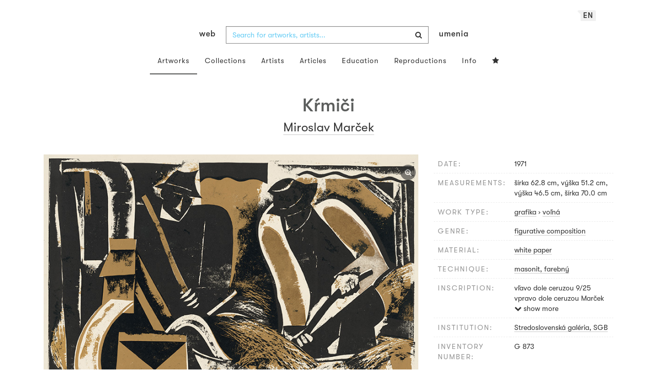

--- FILE ---
content_type: text/html; charset=UTF-8
request_url: https://www.webumenia.sk/en/dielo/SVK:SGB.G_873
body_size: 16746
content:
<!DOCTYPE html>
<html lang="en">

<head>
		<meta charset="utf-8">
		<meta name="viewport" content="width=device-width, initial-scale=1.0">
		<meta name="description"
      content="grafika, voľná, date: 1971, measurements: šírka 62.8 cm, výška 51.2 cm, výška 46.5 cm, šírka 70.0 cm ">
		<meta name="author" content="lab.SNG">

		<title>
			Miroslav Marček – Kŕmiči |
			Web umenia
					</title>

		<link rel="apple-touch-icon" sizes="57x57" href="/apple-touch-icon-57x57.png">
<link rel="apple-touch-icon" sizes="60x60" href="/apple-touch-icon-60x60.png">
<link rel="apple-touch-icon" sizes="72x72" href="/apple-touch-icon-72x72.png">
<link rel="apple-touch-icon" sizes="76x76" href="/apple-touch-icon-76x76.png">
<link rel="apple-touch-icon" sizes="114x114" href="/apple-touch-icon-114x114.png">
<link rel="apple-touch-icon" sizes="120x120" href="/apple-touch-icon-120x120.png">
<link rel="apple-touch-icon" sizes="144x144" href="/apple-touch-icon-144x144.png">
<link rel="apple-touch-icon" sizes="152x152" href="/apple-touch-icon-152x152.png">
<link rel="apple-touch-icon" sizes="180x180" href="/apple-touch-icon-180x180.png">
<link rel="icon" type="image/png" href="/favicon-32x32.png" sizes="32x32">
<link rel="icon" type="image/png" href="/favicon-194x194.png" sizes="194x194">
<link rel="icon" type="image/png" href="/favicon-96x96.png" sizes="96x96">
<link rel="icon" type="image/png" href="/android-chrome-192x192.png" sizes="192x192">
<link rel="icon" type="image/png" href="/favicon-16x16.png" sizes="16x16">
<link rel="manifest" href="/manifest.json">
<meta name="msapplication-TileColor" content="#51b8de">
<meta name="msapplication-TileImage" content="/mstile-144x144.png">
<meta name="msapplication-square70x70logo" content="/mstile-70x70.png" />
<meta name="msapplication-square150x150logo" content="/mstile-150x150.png" />
<meta name="msapplication-wide310x150logo" content="/mstile-310x150.png" />
<meta name="msapplication-square310x310logo" content="/mstile-310x310.png" />
<meta name="theme-color" content="#ffffff">		<meta name="twitter:card" content="summary" />
<meta name="twitter:site" content="@webumeniaSK" />
<meta property="og:site_name" content="Web umenia" />
<meta property="og:title" content="Miroslav Marček – Kŕmiči" />
<meta property="og:description"
      content="grafika, voľná, date: 1971, measurements: šírka 62.8 cm, výška 51.2 cm, výška 46.5 cm, šírka 70.0 cm " />
<meta property="og:type" content="object" />
<meta property="og:url" content="https://www.webumenia.sk/en/dielo/SVK:SGB.G_873" />
<meta property="og:image" content="https://www.webumenia.sk/images/diela/SGB/22/SVK_SGB.G_873/SVK_SGB.G_873.jpeg?1479916322" />

				<link rel="alternate" hreflang="en" href="https://www.webumenia.sk/en/dielo/SVK:SGB.G_873">
				<link rel="alternate" hreflang="sk" href="https://www.webumenia.sk/sk/dielo/SVK:SGB.G_873">
				<link rel="alternate" hreflang="cs" href="https://www.webumenia.sk/cs/dielo/SVK:SGB.G_873">
				
		<link rel="alternate" hreflang="sk" href="https://www.webumenia.sk/dielo/SVK:SGB.G_873">


		<link rel="canonical" href="https://www.webumenia.sk/dielo/SVK:SGB.G_873">

		<!-- CSS are placed here -->
		<link rel="stylesheet" href="https://maxcdn.bootstrapcdn.com/font-awesome/4.4.0/css/font-awesome.min.css">
		<link rel="stylesheet" href="https://cdnjs.cloudflare.com/ajax/libs/animate.css/3.7.2/animate.min.css">
		<link rel="preload" as="style" href="https://www.webumenia.sk/build/assets/app-tailwind-D2750z_b.css" /><link rel="preload" as="style" href="https://www.webumenia.sk/build/assets/style-tYNHg5zu.css" /><link rel="stylesheet" href="https://www.webumenia.sk/build/assets/app-tailwind-D2750z_b.css" /><link rel="stylesheet" href="https://www.webumenia.sk/build/assets/style-tYNHg5zu.css" />		<link media="all" type="text/css" rel="stylesheet" href="https://www.webumenia.sk/css/magnific-popup.css">

		
		<script>
window.dataLayer = window.dataLayer || [];
</script>
<script>(function(w,d,s,l,i){w[l]=w[l]||[];w[l].push({'gtm.start':
new Date().getTime(),event:'gtm.js'});var f=d.getElementsByTagName(s)[0],
j=d.createElement(s),dl=l!='dataLayer'?'&l='+l:'';j.async=true;j.src=
'https://www.googletagmanager.com/gtm.js?id='+i+dl;f.parentNode.insertBefore(j,f);
})(window,document,'script','dataLayer','GTM-W8KZ265');</script>

				<script>
		  (function(i,s,o,g,r,a,m){i['GoogleAnalyticsObject']=r;i[r]=i[r]||function(){
		  (i[r].q=i[r].q||[]).push(arguments)},i[r].l=1*new Date();a=s.createElement(o),
		  m=s.getElementsByTagName(o)[0];a.async=1;a.src=g;m.parentNode.insertBefore(a,m)
		  })(window,document,'script','//www.google-analytics.com/analytics.js','ga');

		  ga('create', 'UA-19030232-8', 'auto');
		  ga('send', 'pageview');

		</script>
				<script src="https://www.webumenia.sk/js/scroll-frame-head.js"></script>

		
<script src="https://www.webumenia.sk/js/soundcloud.api.js"></script>
</head>

<body id="page-top">

<script type="text/javascript">
    const Ziggy = {"url":"https:\/\/www.webumenia.sk","port":null,"defaults":{},"routes":{"item.zoom":{"uri":"en\/dielo\/{id}\/zoom","methods":["GET","HEAD"]},"dielo":{"uri":"en\/dielo\/{id}","methods":["GET","HEAD"]},"dielo.nahlad":{"uri":"dielo\/nahlad\/{id}\/{width}\/{height?}","methods":["GET","HEAD"],"wheres":{"width":"[0-9]+","height":"[0-9]+"}}}};

    !function(t,r){"object"==typeof exports&&"undefined"!=typeof module?module.exports=r():"function"==typeof define&&define.amd?define(r):(t||self).route=r()}(this,function(){function t(t,r){for(var e=0;e<r.length;e++){var n=r[e];n.enumerable=n.enumerable||!1,n.configurable=!0,"value"in n&&(n.writable=!0),Object.defineProperty(t,n.key,n)}}function r(r,e,n){return e&&t(r.prototype,e),n&&t(r,n),Object.defineProperty(r,"prototype",{writable:!1}),r}function e(){return e=Object.assign?Object.assign.bind():function(t){for(var r=1;r<arguments.length;r++){var e=arguments[r];for(var n in e)Object.prototype.hasOwnProperty.call(e,n)&&(t[n]=e[n])}return t},e.apply(this,arguments)}function n(t){return n=Object.setPrototypeOf?Object.getPrototypeOf.bind():function(t){return t.__proto__||Object.getPrototypeOf(t)},n(t)}function o(t,r){return o=Object.setPrototypeOf?Object.setPrototypeOf.bind():function(t,r){return t.__proto__=r,t},o(t,r)}function i(){if("undefined"==typeof Reflect||!Reflect.construct)return!1;if(Reflect.construct.sham)return!1;if("function"==typeof Proxy)return!0;try{return Boolean.prototype.valueOf.call(Reflect.construct(Boolean,[],function(){})),!0}catch(t){return!1}}function u(t,r,e){return u=i()?Reflect.construct.bind():function(t,r,e){var n=[null];n.push.apply(n,r);var i=new(Function.bind.apply(t,n));return e&&o(i,e.prototype),i},u.apply(null,arguments)}function f(t){var r="function"==typeof Map?new Map:void 0;return f=function(t){if(null===t||-1===Function.toString.call(t).indexOf("[native code]"))return t;if("function"!=typeof t)throw new TypeError("Super expression must either be null or a function");if(void 0!==r){if(r.has(t))return r.get(t);r.set(t,e)}function e(){return u(t,arguments,n(this).constructor)}return e.prototype=Object.create(t.prototype,{constructor:{value:e,enumerable:!1,writable:!0,configurable:!0}}),o(e,t)},f(t)}var a=String.prototype.replace,c=/%20/g,l="RFC3986",s={default:l,formatters:{RFC1738:function(t){return a.call(t,c,"+")},RFC3986:function(t){return String(t)}},RFC1738:"RFC1738",RFC3986:l},v=Object.prototype.hasOwnProperty,p=Array.isArray,y=function(){for(var t=[],r=0;r<256;++r)t.push("%"+((r<16?"0":"")+r.toString(16)).toUpperCase());return t}(),d=function(t,r){for(var e=r&&r.plainObjects?Object.create(null):{},n=0;n<t.length;++n)void 0!==t[n]&&(e[n]=t[n]);return e},b={arrayToObject:d,assign:function(t,r){return Object.keys(r).reduce(function(t,e){return t[e]=r[e],t},t)},combine:function(t,r){return[].concat(t,r)},compact:function(t){for(var r=[{obj:{o:t},prop:"o"}],e=[],n=0;n<r.length;++n)for(var o=r[n],i=o.obj[o.prop],u=Object.keys(i),f=0;f<u.length;++f){var a=u[f],c=i[a];"object"==typeof c&&null!==c&&-1===e.indexOf(c)&&(r.push({obj:i,prop:a}),e.push(c))}return function(t){for(;t.length>1;){var r=t.pop(),e=r.obj[r.prop];if(p(e)){for(var n=[],o=0;o<e.length;++o)void 0!==e[o]&&n.push(e[o]);r.obj[r.prop]=n}}}(r),t},decode:function(t,r,e){var n=t.replace(/\+/g," ");if("iso-8859-1"===e)return n.replace(/%[0-9a-f]{2}/gi,unescape);try{return decodeURIComponent(n)}catch(t){return n}},encode:function(t,r,e,n,o){if(0===t.length)return t;var i=t;if("symbol"==typeof t?i=Symbol.prototype.toString.call(t):"string"!=typeof t&&(i=String(t)),"iso-8859-1"===e)return escape(i).replace(/%u[0-9a-f]{4}/gi,function(t){return"%26%23"+parseInt(t.slice(2),16)+"%3B"});for(var u="",f=0;f<i.length;++f){var a=i.charCodeAt(f);45===a||46===a||95===a||126===a||a>=48&&a<=57||a>=65&&a<=90||a>=97&&a<=122||o===s.RFC1738&&(40===a||41===a)?u+=i.charAt(f):a<128?u+=y[a]:a<2048?u+=y[192|a>>6]+y[128|63&a]:a<55296||a>=57344?u+=y[224|a>>12]+y[128|a>>6&63]+y[128|63&a]:(a=65536+((1023&a)<<10|1023&i.charCodeAt(f+=1)),u+=y[240|a>>18]+y[128|a>>12&63]+y[128|a>>6&63]+y[128|63&a])}return u},isBuffer:function(t){return!(!t||"object"!=typeof t||!(t.constructor&&t.constructor.isBuffer&&t.constructor.isBuffer(t)))},isRegExp:function(t){return"[object RegExp]"===Object.prototype.toString.call(t)},maybeMap:function(t,r){if(p(t)){for(var e=[],n=0;n<t.length;n+=1)e.push(r(t[n]));return e}return r(t)},merge:function t(r,e,n){if(!e)return r;if("object"!=typeof e){if(p(r))r.push(e);else{if(!r||"object"!=typeof r)return[r,e];(n&&(n.plainObjects||n.allowPrototypes)||!v.call(Object.prototype,e))&&(r[e]=!0)}return r}if(!r||"object"!=typeof r)return[r].concat(e);var o=r;return p(r)&&!p(e)&&(o=d(r,n)),p(r)&&p(e)?(e.forEach(function(e,o){if(v.call(r,o)){var i=r[o];i&&"object"==typeof i&&e&&"object"==typeof e?r[o]=t(i,e,n):r.push(e)}else r[o]=e}),r):Object.keys(e).reduce(function(r,o){var i=e[o];return r[o]=v.call(r,o)?t(r[o],i,n):i,r},o)}},h=Object.prototype.hasOwnProperty,m={brackets:function(t){return t+"[]"},comma:"comma",indices:function(t,r){return t+"["+r+"]"},repeat:function(t){return t}},g=Array.isArray,j=String.prototype.split,w=Array.prototype.push,O=function(t,r){w.apply(t,g(r)?r:[r])},E=Date.prototype.toISOString,R=s.default,S={addQueryPrefix:!1,allowDots:!1,charset:"utf-8",charsetSentinel:!1,delimiter:"&",encode:!0,encoder:b.encode,encodeValuesOnly:!1,format:R,formatter:s.formatters[R],indices:!1,serializeDate:function(t){return E.call(t)},skipNulls:!1,strictNullHandling:!1},T=function t(r,e,n,o,i,u,f,a,c,l,s,v,p,y){var d,h=r;if("function"==typeof f?h=f(e,h):h instanceof Date?h=l(h):"comma"===n&&g(h)&&(h=b.maybeMap(h,function(t){return t instanceof Date?l(t):t})),null===h){if(o)return u&&!p?u(e,S.encoder,y,"key",s):e;h=""}if("string"==typeof(d=h)||"number"==typeof d||"boolean"==typeof d||"symbol"==typeof d||"bigint"==typeof d||b.isBuffer(h)){if(u){var m=p?e:u(e,S.encoder,y,"key",s);if("comma"===n&&p){for(var w=j.call(String(h),","),E="",R=0;R<w.length;++R)E+=(0===R?"":",")+v(u(w[R],S.encoder,y,"value",s));return[v(m)+"="+E]}return[v(m)+"="+v(u(h,S.encoder,y,"value",s))]}return[v(e)+"="+v(String(h))]}var T,k=[];if(void 0===h)return k;if("comma"===n&&g(h))T=[{value:h.length>0?h.join(",")||null:void 0}];else if(g(f))T=f;else{var x=Object.keys(h);T=a?x.sort(a):x}for(var N=0;N<T.length;++N){var C=T[N],D="object"==typeof C&&void 0!==C.value?C.value:h[C];if(!i||null!==D){var F=g(h)?"function"==typeof n?n(e,C):e:e+(c?"."+C:"["+C+"]");O(k,t(D,F,n,o,i,u,f,a,c,l,s,v,p,y))}}return k},k=Object.prototype.hasOwnProperty,x=Array.isArray,N={allowDots:!1,allowPrototypes:!1,arrayLimit:20,charset:"utf-8",charsetSentinel:!1,comma:!1,decoder:b.decode,delimiter:"&",depth:5,ignoreQueryPrefix:!1,interpretNumericEntities:!1,parameterLimit:1e3,parseArrays:!0,plainObjects:!1,strictNullHandling:!1},C=function(t){return t.replace(/&#(\d+);/g,function(t,r){return String.fromCharCode(parseInt(r,10))})},D=function(t,r){return t&&"string"==typeof t&&r.comma&&t.indexOf(",")>-1?t.split(","):t},F=function(t,r,e,n){if(t){var o=e.allowDots?t.replace(/\.([^.[]+)/g,"[$1]"):t,i=/(\[[^[\]]*])/g,u=e.depth>0&&/(\[[^[\]]*])/.exec(o),f=u?o.slice(0,u.index):o,a=[];if(f){if(!e.plainObjects&&k.call(Object.prototype,f)&&!e.allowPrototypes)return;a.push(f)}for(var c=0;e.depth>0&&null!==(u=i.exec(o))&&c<e.depth;){if(c+=1,!e.plainObjects&&k.call(Object.prototype,u[1].slice(1,-1))&&!e.allowPrototypes)return;a.push(u[1])}return u&&a.push("["+o.slice(u.index)+"]"),function(t,r,e,n){for(var o=n?r:D(r,e),i=t.length-1;i>=0;--i){var u,f=t[i];if("[]"===f&&e.parseArrays)u=[].concat(o);else{u=e.plainObjects?Object.create(null):{};var a="["===f.charAt(0)&&"]"===f.charAt(f.length-1)?f.slice(1,-1):f,c=parseInt(a,10);e.parseArrays||""!==a?!isNaN(c)&&f!==a&&String(c)===a&&c>=0&&e.parseArrays&&c<=e.arrayLimit?(u=[])[c]=o:"__proto__"!==a&&(u[a]=o):u={0:o}}o=u}return o}(a,r,e,n)}},$=function(t,r){var e=function(t){if(!t)return N;if(null!=t.decoder&&"function"!=typeof t.decoder)throw new TypeError("Decoder has to be a function.");if(void 0!==t.charset&&"utf-8"!==t.charset&&"iso-8859-1"!==t.charset)throw new TypeError("The charset option must be either utf-8, iso-8859-1, or undefined");return{allowDots:void 0===t.allowDots?N.allowDots:!!t.allowDots,allowPrototypes:"boolean"==typeof t.allowPrototypes?t.allowPrototypes:N.allowPrototypes,arrayLimit:"number"==typeof t.arrayLimit?t.arrayLimit:N.arrayLimit,charset:void 0===t.charset?N.charset:t.charset,charsetSentinel:"boolean"==typeof t.charsetSentinel?t.charsetSentinel:N.charsetSentinel,comma:"boolean"==typeof t.comma?t.comma:N.comma,decoder:"function"==typeof t.decoder?t.decoder:N.decoder,delimiter:"string"==typeof t.delimiter||b.isRegExp(t.delimiter)?t.delimiter:N.delimiter,depth:"number"==typeof t.depth||!1===t.depth?+t.depth:N.depth,ignoreQueryPrefix:!0===t.ignoreQueryPrefix,interpretNumericEntities:"boolean"==typeof t.interpretNumericEntities?t.interpretNumericEntities:N.interpretNumericEntities,parameterLimit:"number"==typeof t.parameterLimit?t.parameterLimit:N.parameterLimit,parseArrays:!1!==t.parseArrays,plainObjects:"boolean"==typeof t.plainObjects?t.plainObjects:N.plainObjects,strictNullHandling:"boolean"==typeof t.strictNullHandling?t.strictNullHandling:N.strictNullHandling}}(r);if(""===t||null==t)return e.plainObjects?Object.create(null):{};for(var n="string"==typeof t?function(t,r){var e,n={},o=(r.ignoreQueryPrefix?t.replace(/^\?/,""):t).split(r.delimiter,Infinity===r.parameterLimit?void 0:r.parameterLimit),i=-1,u=r.charset;if(r.charsetSentinel)for(e=0;e<o.length;++e)0===o[e].indexOf("utf8=")&&("utf8=%E2%9C%93"===o[e]?u="utf-8":"utf8=%26%2310003%3B"===o[e]&&(u="iso-8859-1"),i=e,e=o.length);for(e=0;e<o.length;++e)if(e!==i){var f,a,c=o[e],l=c.indexOf("]="),s=-1===l?c.indexOf("="):l+1;-1===s?(f=r.decoder(c,N.decoder,u,"key"),a=r.strictNullHandling?null:""):(f=r.decoder(c.slice(0,s),N.decoder,u,"key"),a=b.maybeMap(D(c.slice(s+1),r),function(t){return r.decoder(t,N.decoder,u,"value")})),a&&r.interpretNumericEntities&&"iso-8859-1"===u&&(a=C(a)),c.indexOf("[]=")>-1&&(a=x(a)?[a]:a),n[f]=k.call(n,f)?b.combine(n[f],a):a}return n}(t,e):t,o=e.plainObjects?Object.create(null):{},i=Object.keys(n),u=0;u<i.length;++u){var f=i[u],a=F(f,n[f],e,"string"==typeof t);o=b.merge(o,a,e)}return b.compact(o)},A=/*#__PURE__*/function(){function t(t,r,e){var n,o;this.name=t,this.definition=r,this.bindings=null!=(n=r.bindings)?n:{},this.wheres=null!=(o=r.wheres)?o:{},this.config=e}var e=t.prototype;return e.matchesUrl=function(t){var r=this;if(!this.definition.methods.includes("GET"))return!1;var e=this.template.replace(/(\/?){([^}?]*)(\??)}/g,function(t,e,n,o){var i,u="(?<"+n+">"+((null==(i=r.wheres[n])?void 0:i.replace(/(^\^)|(\$$)/g,""))||"[^/?]+")+")";return o?"("+e+u+")?":""+e+u}).replace(/^\w+:\/\//,""),n=t.replace(/^\w+:\/\//,"").split("?"),o=n[0],i=n[1],u=new RegExp("^"+e+"/?$").exec(o);return!!u&&{params:u.groups,query:$(i)}},e.compile=function(t){var r=this,e=this.parameterSegments;return e.length?this.template.replace(/{([^}?]+)(\??)}/g,function(n,o,i){var u,f,a;if(!i&&[null,void 0].includes(t[o]))throw new Error("Ziggy error: '"+o+"' parameter is required for route '"+r.name+"'.");if(e[e.length-1].name===o&&".*"===r.wheres[o])return encodeURIComponent(null!=(a=t[o])?a:"").replace(/%2F/g,"/");if(r.wheres[o]&&!new RegExp("^"+(i?"("+r.wheres[o]+")?":r.wheres[o])+"$").test(null!=(u=t[o])?u:""))throw new Error("Ziggy error: '"+o+"' parameter does not match required format '"+r.wheres[o]+"' for route '"+r.name+"'.");return encodeURIComponent(null!=(f=t[o])?f:"")}).replace(/\/+$/,""):this.template},r(t,[{key:"template",get:function(){return((this.config.absolute?this.definition.domain?""+this.config.url.match(/^\w+:\/\//)[0]+this.definition.domain+(this.config.port?":"+this.config.port:""):this.config.url:"")+"/"+this.definition.uri).replace(/\/+$/,"")}},{key:"parameterSegments",get:function(){var t,r;return null!=(t=null==(r=this.template.match(/{[^}?]+\??}/g))?void 0:r.map(function(t){return{name:t.replace(/{|\??}/g,""),required:!/\?}$/.test(t)}}))?t:[]}}]),t}(),P=/*#__PURE__*/function(t){var n,i;function u(r,n,o,i){var u;if(void 0===o&&(o=!0),(u=t.call(this)||this).t=null!=i?i:"undefined"!=typeof Ziggy?Ziggy:null==globalThis?void 0:globalThis.Ziggy,u.t=e({},u.t,{absolute:o}),r){if(!u.t.routes[r])throw new Error("Ziggy error: route '"+r+"' is not in the route list.");u.i=new A(r,u.t.routes[r],u.t),u.u=u.l(n)}return u}i=t,(n=u).prototype=Object.create(i.prototype),n.prototype.constructor=n,o(n,i);var f=u.prototype;return f.toString=function(){var t=this,r=Object.keys(this.u).filter(function(r){return!t.i.parameterSegments.some(function(t){return t.name===r})}).filter(function(t){return"_query"!==t}).reduce(function(r,n){var o;return e({},r,((o={})[n]=t.u[n],o))},{});return this.i.compile(this.u)+function(t,r){var e,n=t,o=function(t){if(!t)return S;if(null!=t.encoder&&"function"!=typeof t.encoder)throw new TypeError("Encoder has to be a function.");var r=t.charset||S.charset;if(void 0!==t.charset&&"utf-8"!==t.charset&&"iso-8859-1"!==t.charset)throw new TypeError("The charset option must be either utf-8, iso-8859-1, or undefined");var e=s.default;if(void 0!==t.format){if(!h.call(s.formatters,t.format))throw new TypeError("Unknown format option provided.");e=t.format}var n=s.formatters[e],o=S.filter;return("function"==typeof t.filter||g(t.filter))&&(o=t.filter),{addQueryPrefix:"boolean"==typeof t.addQueryPrefix?t.addQueryPrefix:S.addQueryPrefix,allowDots:void 0===t.allowDots?S.allowDots:!!t.allowDots,charset:r,charsetSentinel:"boolean"==typeof t.charsetSentinel?t.charsetSentinel:S.charsetSentinel,delimiter:void 0===t.delimiter?S.delimiter:t.delimiter,encode:"boolean"==typeof t.encode?t.encode:S.encode,encoder:"function"==typeof t.encoder?t.encoder:S.encoder,encodeValuesOnly:"boolean"==typeof t.encodeValuesOnly?t.encodeValuesOnly:S.encodeValuesOnly,filter:o,format:e,formatter:n,serializeDate:"function"==typeof t.serializeDate?t.serializeDate:S.serializeDate,skipNulls:"boolean"==typeof t.skipNulls?t.skipNulls:S.skipNulls,sort:"function"==typeof t.sort?t.sort:null,strictNullHandling:"boolean"==typeof t.strictNullHandling?t.strictNullHandling:S.strictNullHandling}}(r);"function"==typeof o.filter?n=(0,o.filter)("",n):g(o.filter)&&(e=o.filter);var i=[];if("object"!=typeof n||null===n)return"";var u=m[r&&r.arrayFormat in m?r.arrayFormat:r&&"indices"in r?r.indices?"indices":"repeat":"indices"];e||(e=Object.keys(n)),o.sort&&e.sort(o.sort);for(var f=0;f<e.length;++f){var a=e[f];o.skipNulls&&null===n[a]||O(i,T(n[a],a,u,o.strictNullHandling,o.skipNulls,o.encode?o.encoder:null,o.filter,o.sort,o.allowDots,o.serializeDate,o.format,o.formatter,o.encodeValuesOnly,o.charset))}var c=i.join(o.delimiter),l=!0===o.addQueryPrefix?"?":"";return o.charsetSentinel&&(l+="iso-8859-1"===o.charset?"utf8=%26%2310003%3B&":"utf8=%E2%9C%93&"),c.length>0?l+c:""}(e({},r,this.u._query),{addQueryPrefix:!0,arrayFormat:"indices",encodeValuesOnly:!0,skipNulls:!0,encoder:function(t,r){return"boolean"==typeof t?Number(t):r(t)}})},f.v=function(t){var r=this;t?this.t.absolute&&t.startsWith("/")&&(t=this.p().host+t):t=this.h();var n={},o=Object.entries(this.t.routes).find(function(e){return n=new A(e[0],e[1],r.t).matchesUrl(t)})||[void 0,void 0];return e({name:o[0]},n,{route:o[1]})},f.h=function(){var t=this.p(),r=t.pathname,e=t.search;return(this.t.absolute?t.host+r:r.replace(this.t.url.replace(/^\w*:\/\/[^/]+/,""),"").replace(/^\/+/,"/"))+e},f.current=function(t,r){var n=this.v(),o=n.name,i=n.params,u=n.query,f=n.route;if(!t)return o;var a=new RegExp("^"+t.replace(/\./g,"\\.").replace(/\*/g,".*")+"$").test(o);if([null,void 0].includes(r)||!a)return a;var c=new A(o,f,this.t);r=this.l(r,c);var l=e({},i,u);return!(!Object.values(r).every(function(t){return!t})||Object.values(l).some(function(t){return void 0!==t}))||Object.entries(r).every(function(t){return l[t[0]]==t[1]})},f.p=function(){var t,r,e,n,o,i,u="undefined"!=typeof window?window.location:{},f=u.host,a=u.pathname,c=u.search;return{host:null!=(t=null==(r=this.t.location)?void 0:r.host)?t:void 0===f?"":f,pathname:null!=(e=null==(n=this.t.location)?void 0:n.pathname)?e:void 0===a?"":a,search:null!=(o=null==(i=this.t.location)?void 0:i.search)?o:void 0===c?"":c}},f.has=function(t){return Object.keys(this.t.routes).includes(t)},f.l=function(t,r){var n=this;void 0===t&&(t={}),void 0===r&&(r=this.i),null!=t||(t={}),t=["string","number"].includes(typeof t)?[t]:t;var o=r.parameterSegments.filter(function(t){return!n.t.defaults[t.name]});if(Array.isArray(t))t=t.reduce(function(t,r,n){var i,u;return e({},t,o[n]?((i={})[o[n].name]=r,i):"object"==typeof r?r:((u={})[r]="",u))},{});else if(1===o.length&&!t[o[0].name]&&(t.hasOwnProperty(Object.values(r.bindings)[0])||t.hasOwnProperty("id"))){var i;(i={})[o[0].name]=t,t=i}return e({},this.m(r),this.g(t,r))},f.m=function(t){var r=this;return t.parameterSegments.filter(function(t){return r.t.defaults[t.name]}).reduce(function(t,n,o){var i,u=n.name;return e({},t,((i={})[u]=r.t.defaults[u],i))},{})},f.g=function(t,r){var n=r.bindings,o=r.parameterSegments;return Object.entries(t).reduce(function(t,r){var i,u,f=r[0],a=r[1];if(!a||"object"!=typeof a||Array.isArray(a)||!o.some(function(t){return t.name===f}))return e({},t,((u={})[f]=a,u));if(!a.hasOwnProperty(n[f])){if(!a.hasOwnProperty("id"))throw new Error("Ziggy error: object passed as '"+f+"' parameter is missing route model binding key '"+n[f]+"'.");n[f]="id"}return e({},t,((i={})[f]=a[n[f]],i))},{})},f.valueOf=function(){return this.toString()},f.check=function(t){return this.has(t)},r(u,[{key:"params",get:function(){var t=this.v();return e({},t.params,t.query)}}]),u}(/*#__PURE__*/f(String));return function(t,r,e,n){var o=new P(t,r,e,n);return t?o.toString():o}});

</script><noscript><iframe src="https://www.googletagmanager.com/ns.html?id=GTM-W8KZ265"
height="0" width="0" style="display:none;visibility:hidden"></iframe></noscript>

<div id="fb-root"></div>
	<script>(function(d, s, id) {
	  var js, fjs = d.getElementsByTagName(s)[0];
	  if (d.getElementById(id)) return;
	  js = d.createElement(s); js.id = id;
	  js.src = "//connect.facebook.net/en_US/sdk.js#xfbml=1&appId=1429726730641216&version=v2.0";
	  fjs.parentNode.insertBefore(js, fjs);
	}(document, 'script', 'facebook-jssdk'));</script>

	

	<!-- Content -->
	<div id="app">
					<nav class="navbar dark-text" role="navigation">
    <div class="container">
        <div class="navbar-header page-scroll">
            <div class="langswitch-wrapper">
  <a class="dropdown-toggle langswitch-toggle uppercase triangle-top-left" data-toggle="dropdown" href="#" role="button" aria-haspopup="true" aria-expanded="false">
    en <span class="caret"></span>
  </a>
  <ul class="dropdown-menu">
                <li>
        <a class="uppercase" href="https://www.webumenia.sk/sk/dielo/SVK:SGB.G_873">
          sk
        </a>
      </li>
                      <li>
        <a class="uppercase" href="https://www.webumenia.sk/cs/dielo/SVK:SGB.G_873">
          cs
        </a>
      </li>
                      </ul>
</div>
            <button type="button" class="navbar-toggle" data-toggle="collapse" data-target=".navbar-main-collapse">
                <i class="fa fa-bars fa-2x"></i>
            </button>
            <a class="navbar-brand no-border hidden-xs first-part" href="https://www.webumenia.sk">
                web
            </a>

            <form method="GET" action="https://www.webumenia.sk/katalog" accept-charset="UTF-8" class="navbar-form right-inner-addon ukraine">
<i class="fa fa-search"></i>
<input class="form-control" placeholder="Search for artworks, artists..." id="search" autocomplete="off" data-artists-title="Artists" data-artworks-title="Artworks" data-articles-title="Articles" data-collections-title="Collections" name="search" type="text">
<input type="submit" value="submit">
</form>

            <a class="navbar-brand no-border hidden-xs second-part" href="https://www.webumenia.sk">
                umenia
            </a>
        </div>

        <div class="collapse navbar-collapse navbar-main-collapse">
            <ul class="nav navbar-nav">
                <li class="visible-xs ">
                    <a href="/">Web umenia</a>
                </li>
                <li class="active">
                        <a href="https://www.webumenia.sk/en/katalog">Artworks</a>
                </li>
                <li class="">
                        <a href="https://www.webumenia.sk/en/kolekcie">Collections</a>
                </li>
                <li class="">
                        <a href="https://www.webumenia.sk/en/autori">Artists</a>
                </li>
                <li class="">
                        <a href="https://www.webumenia.sk/en/clanky">Articles</a>
                </li>
                <li class="">
                        <a href="https://www.webumenia.sk/en/edu">Education</a>
                </li>
                <li class="">
                        <a href="https://www.webumenia.sk/en/reprodukcie">Reproductions</a>
                </li>
                <li class="">
                        <a href="https://www.webumenia.sk/en/informacie">Info</a>
                </li>
                                <li class="">
                    <user-collections-nav-link
                        base-href="https://www.webumenia.sk/en/oblubene"
                        title="Favourites"
                    ></user-collections-nav-link>
                </li>
            </ul>
        </div>
        <!-- /.navbar-collapse -->
    </div>
    <!-- /.container -->
</nav>
		
		

<section class="item top-section" itemscope itemtype="http://schema.org/VisualArtwork">
    <div class="item-body">
        <div class="container">
            <div class="row">
                                <div class="col-md-10 col-md-offset-1 text-center content-section mb-3">
                    <h1 class="nadpis-dielo" itemprop="name">Kŕmiči</h1>
                    <h2 class="inline">
                                                    <span itemprop="creator" itemscope itemtype="http://schema.org/Person">
        <a class="underline" href="https://www.webumenia.sk/autor/6275" itemprop="sameAs">
            <span itemprop="name">Miroslav Marček</span></a></span>                                            </h2>
                </div>
            </div>
            <div class="row img-dielo">
                <div class="col-md-8 text-center">
                                        
                    <a class="zoom" href="https://www.webumenia.sk/en/dielo/SVK:SGB.G_873/zoom">
                        <i class="fa fa-search-plus"></i>
                    </a>

                    
                                        <a href="https://www.webumenia.sk/en/dielo/SVK:SGB.G_873/zoom" data-toggle="tooltip" data-placement="top"
                       title="Zoom artwork">
                        <!-- limitHeight is used to set maximum container height, good for large images (e.g. artwork) -->

  <div style="text-align:center;width: 100%;max-height:90vh">
      <div style="margin: auto; max-width:800px; max-height:602px;">
                      <div class="ratio-box" style="padding-bottom: 75.25%;">
                  <img src="https://www.webumenia.sk/dielo/nahlad/SVK:SGB.G_873/600" srcset="https://www.webumenia.sk/dielo/nahlad/SVK:SGB.G_873/220 220w, https://www.webumenia.sk/dielo/nahlad/SVK:SGB.G_873/300 300w, https://www.webumenia.sk/dielo/nahlad/SVK:SGB.G_873/600 600w, https://www.webumenia.sk/dielo/nahlad/SVK:SGB.G_873/800 800w" class="lazyload" style="object-fit:contain; width:100%; max-height:90vh;" sizes="auto" alt="Miroslav Marček – Kŕmiči" />
              </div>
              </div>
  </div>

                    </a>
                    
                                        <div class="row mt-5">
                        <div class="col-sm-12">
                            
                                                    </div>
                    </div>
                </div>
                <div class="col-md-4 text-left">
                    <table class="table attributes">
                        <tbody>
                            <tr>
                                <td class="atribut">date:</td>
                                <td>
                                    <time itemprop="dateCreated" datetime="1971">
                                        1971
                                    </time>
                                </td>
                            </tr>
                                                                                    <tr>
                                <td class="atribut">measurements:</td>
                                <td>
                                                                            šírka 62.8 cm, výška 51.2 cm, výška 46.5 cm, šírka 70.0 cm <br>
                                                                    </td>
                            </tr>
                                                                                        <tr>
                                    <td class="atribut">work type:</td>
                                    <td>
                                                                                                                                    <a href="https://www.webumenia.sk/en/katalog?work_type=grafika"><span itemprop="artform">grafika</span></a>
                                                                                                    &rsaquo;
                                                                                                                                            <a href="https://www.webumenia.sk/en/katalog?work_type=grafika%2Fvo%C4%BEn%C3%A1"><span itemprop="artform">voľná</span></a>
                                                                                                                                                                                                                    </td>
                                </tr>
                                                                                                                <tr>
                                <td class="atribut">genre:</td>
                                <td>
                                                                        <a href="https://www.webumenia.sk/katalog?topic=figurative composition">figurative composition</a><br>
                                                                    </td>
                            </tr>
                                                                                    <tr>
                                <td class="atribut">material:</td>
                                <td>
                                                                        <a href="https://www.webumenia.sk/katalog?medium=white paper">
                                        <span itemprop="artMedium">white paper</span>
                                    </a><br>
                                                                    </td>
                            </tr>
                                                                                    <tr>
                                <td class="atribut">technique:</td>
                                <td>
                                                                        <a href="https://www.webumenia.sk/katalog?technique=masonit, farebný">masonit, farebný</a><br>
                                                                    </td>
                            </tr>
                                                                                                                                                                        <tr>
                                <td class="atribut">inscription:</td>
                                <td>
                                    <div class="expandable">vľavo dole ceruzou 9/25<br> vpravo dole ceruzou Marček<br> v strede dole ceruzou Kŕmiči</div>
                                </td>
                            </tr>
                                                                                    <tr>
                                <td class="atribut">institution:</td>
                                <td><a href="https://www.webumenia.sk/katalog?gallery=Stredoslovenská galéria, SGB">Stredoslovenská galéria, SGB</a></td>
                            </tr>
                                                                                                                                            <tr>
                                <td class="atribut">inventory number:</td>
                                <td>G 873</td>
                            </tr>
                                                                                                                                                                                                                                                        </tbody>
                    </table>
                    
                    <div class="col-md-12 text-center">
                        <user-collections-favourite-button
                            label-add="Add to favourites"
                            label-remove="Remove from favourites"
                            id="SVK:SGB.G_873"
                            is-detail=true
                        ></user-collections-favourite-button>
                                                
                        <div class="container-fluid  share-buttons">
    <a href='https://www.facebook.com/sharer/sharer.php?u=https://www.webumenia.sk/dielo/SVK:SGB.G_873'
       target='_blank' class="no-border" data-toggle="tooltip" title="share on facebook">
        <i class='fa fa-facebook fa-lg'></i>
    </a>

    <a href='https://twitter.com/intent/tweet?text=Miroslav Marček – Kŕmiči&url=https://www.webumenia.sk/dielo/SVK:SGB.G_873'
       target='_blank' class="no-border" data-toggle="tooltip" title='share on twitter'>
        <i class='fa fa-twitter fa-lg'></i>
    </a>

    <a href='//www.pinterest.com/pin/create/button/?url=https://www.webumenia.sk/dielo/SVK:SGB.G_873&media=https://www.webumenia.sk/images/diela/SGB/22/SVK_SGB.G_873/SVK_SGB.G_873.jpeg' class='pin-it-button no-border'
       count-layout='none' target='_blank' data-toggle="tooltip" title="share on pinterest">
        <i class='fa fa-pinterest fa-lg'></i>
    </a>
    <a href='mailto:?subject=Miroslav Marček – Kŕmiči, Slovak National Gallery&body=https://www.webumenia.sk/dielo/SVK:SGB.G_873'
       style="font-size:0.9em" target='_blank' class="no-border" data-toggle="tooltip"
       title="send via email">
        <i class='fa fa-envelope fa-lg'></i>
    </a>
    <span data-toggle="tooltip" title="copy link">
    <a href="#shareLink" style='cursor:pointer' data-toggle="modal" class="no-border" data-target="#shareLink">
        <i class='fa fa-link fa-lg'></i>
    </a>
    </span>

        <button
        class="btn btn-outline no-border"
        data-toggle="tooltip"
        data-trigger="hover"
        title="copy citation"
        data-success-title="Citation has been copied"
        data-clipboard-text="Miroslav Marček – Kŕmiči, 1971, Stredoslovenská galéria, SGB, G 873, https://www.webumenia.sk/en/dielo/SVK:SGB.G_873"
    >
        <i class="fa fa-quote-left"></i>
    </button>
    
</div>

<!-- Modal -->
<div tabindex="-1" class="modal fade" id="shareLink" role="dialog">
    <div class="modal-dialog">
        <div class="modal-content">
            <div class="modal-header text-center">
                Share link
            </div>
            <div class="modal-body text-left">
                <code>https://www.webumenia.sk/dielo/SVK:SGB.G_873</code>
                <div class="pull-right">
                <div class="pb-2">
    <a href="#" class="js-copy" data-message="Link was copied to clipboard"
        data-url="https://www.webumenia.sk/dielo/SVK:SGB.G_873" data-toggle="tooltip" data-trigger="manual" data-container="body"
        title="Copy"><i class="fa fa-clipboard" aria-hidden="true"></i>
        Copy</a>
</div>                </div>
            </div>
            <div class="modal-footer">
                <div class="text-center"><button type="button" data-dismiss="modal"
                        class="btn btn-default btn-outline uppercase sans">close</button></div>
            </div>
        </div>
    </div>
</div>
<!-- /Modal -->

                      </div>
                </div>
            </div>
            <div class="row">
                            </div>
        </div>
    </div>
</section>

<section class="more-items content-section">
        <div class="container">
        <div class="row">
            <div class="col-sm-6 pr-sm-5" id="related-by-metadata">
                <div class="tailwind-rules">
                    <div class="tw-h-20 tw-text-lg">
                        <h3 class="tw-mt-5">
                            Related artworks
                        </h3>
                        <span class="tw-text-gray-500 tw-font-semibold tw-inline-block tw-mt-1">
                            by title, artist, tags...
                        </span>
                    </div>
                </div>
                <div class="isotope-container">
                                            <div class="item col-xs-6">

    <!-- limitHeight is used to set maximum container height, good for large images (e.g. artwork) -->

<!-- otherwise we stick to container width and maximum aloved ratio, good for narrow containers (e.g. preview columns) -->
  <div style="text-align:center;width: 100%;">
      <div style="margin: auto; max-width:800px; max-height:674px;">
                    <a href="https://www.webumenia.sk/dielo/SVK:OGD.G_1007">
                      <div class="ratio-box" style="padding-bottom: 84.25%;">
                  <img data-sizes="auto" data-src="https://www.webumenia.sk/dielo/nahlad/SVK:OGD.G_1007/600"
                      data-srcset="https://www.webumenia.sk/dielo/nahlad/SVK:OGD.G_1007/600 600w,
                      https://www.webumenia.sk/dielo/nahlad/SVK:OGD.G_1007/220 220w,
                      https://www.webumenia.sk/dielo/nahlad/SVK:OGD.G_1007/300 300w,
                      https://www.webumenia.sk/dielo/nahlad/SVK:OGD.G_1007/600 600w,
                      https://www.webumenia.sk/dielo/nahlad/SVK:OGD.G_1007/800 800w" class="lazyload"
                      style="object-fit:contain" alt="Miroslav Marček – Krajina " />
              </div>
                    </a>
              </div>
  </div>


    <div class="item-title">
        <div class="pull-right">
            <user-collections-favourite-button
                label-add="Add to favourites"
                label-remove="Remove from favourites"
                id="SVK:OGD.G_1007"
            ></user-collections-favourite-button>
                    </div>
        <a href="https://www.webumenia.sk/dielo/SVK:OGD.G_1007">
             <em>Miroslav Marček</em><br>              <strong>Krajina</strong><br>                     </a>
    </div>
</div>
                                            <div class="item col-xs-6">

    <!-- limitHeight is used to set maximum container height, good for large images (e.g. artwork) -->

<!-- otherwise we stick to container width and maximum aloved ratio, good for narrow containers (e.g. preview columns) -->
  <div style="text-align:center;width: 100%;">
      <div style="margin: auto; max-width:506px; max-height:800px;">
                    <a href="https://www.webumenia.sk/dielo/SVK:SGB.G_1809">
                      <div class="ratio-box" style="padding-bottom: 158.1%;">
                  <img data-sizes="auto" data-src="https://www.webumenia.sk/dielo/nahlad/SVK:SGB.G_1809/600"
                      data-srcset="https://www.webumenia.sk/dielo/nahlad/SVK:SGB.G_1809/600 600w,
                      https://www.webumenia.sk/dielo/nahlad/SVK:SGB.G_1809/220 220w,
                      https://www.webumenia.sk/dielo/nahlad/SVK:SGB.G_1809/300 300w,
                      https://www.webumenia.sk/dielo/nahlad/SVK:SGB.G_1809/600 600w,
                      https://www.webumenia.sk/dielo/nahlad/SVK:SGB.G_1809/800 800w" class="lazyload"
                      style="object-fit:contain" alt="Miroslav Marček – Zoskok " />
              </div>
                    </a>
              </div>
  </div>


    <div class="item-title">
        <div class="pull-right">
            <user-collections-favourite-button
                label-add="Add to favourites"
                label-remove="Remove from favourites"
                id="SVK:SGB.G_1809"
            ></user-collections-favourite-button>
                    </div>
        <a href="https://www.webumenia.sk/dielo/SVK:SGB.G_1809">
             <em>Miroslav Marček</em><br>              <strong>Zoskok</strong><br>                     </a>
    </div>
</div>
                                            <div class="item col-xs-6">

    <!-- limitHeight is used to set maximum container height, good for large images (e.g. artwork) -->

<!-- otherwise we stick to container width and maximum aloved ratio, good for narrow containers (e.g. preview columns) -->
  <div style="text-align:center;width: 100%;">
      <div style="margin: auto; max-width:800px; max-height:573px;">
                    <a href="https://www.webumenia.sk/dielo/SVK:SGB.G_1810">
                      <div class="ratio-box" style="padding-bottom: 71.63%;">
                  <img data-sizes="auto" data-src="https://www.webumenia.sk/dielo/nahlad/SVK:SGB.G_1810/600"
                      data-srcset="https://www.webumenia.sk/dielo/nahlad/SVK:SGB.G_1810/600 600w,
                      https://www.webumenia.sk/dielo/nahlad/SVK:SGB.G_1810/220 220w,
                      https://www.webumenia.sk/dielo/nahlad/SVK:SGB.G_1810/300 300w,
                      https://www.webumenia.sk/dielo/nahlad/SVK:SGB.G_1810/600 600w,
                      https://www.webumenia.sk/dielo/nahlad/SVK:SGB.G_1810/800 800w" class="lazyload"
                      style="object-fit:contain" alt="Miroslav Marček – Zbrane " />
              </div>
                    </a>
              </div>
  </div>


    <div class="item-title">
        <div class="pull-right">
            <user-collections-favourite-button
                label-add="Add to favourites"
                label-remove="Remove from favourites"
                id="SVK:SGB.G_1810"
            ></user-collections-favourite-button>
                    </div>
        <a href="https://www.webumenia.sk/dielo/SVK:SGB.G_1810">
             <em>Miroslav Marček</em><br>              <strong>Zbrane</strong><br>                     </a>
    </div>
</div>
                                            <div class="item col-xs-6">

    <!-- limitHeight is used to set maximum container height, good for large images (e.g. artwork) -->

<!-- otherwise we stick to container width and maximum aloved ratio, good for narrow containers (e.g. preview columns) -->
  <div style="text-align:center;width: 100%;">
      <div style="margin: auto; max-width:800px; max-height:424px;">
                    <a href="https://www.webumenia.sk/dielo/SVK:SGB.G_3220">
                      <div class="ratio-box" style="padding-bottom: 53%;">
                  <img data-sizes="auto" data-src="https://www.webumenia.sk/dielo/nahlad/SVK:SGB.G_3220/600"
                      data-srcset="https://www.webumenia.sk/dielo/nahlad/SVK:SGB.G_3220/600 600w,
                      https://www.webumenia.sk/dielo/nahlad/SVK:SGB.G_3220/220 220w,
                      https://www.webumenia.sk/dielo/nahlad/SVK:SGB.G_3220/300 300w,
                      https://www.webumenia.sk/dielo/nahlad/SVK:SGB.G_3220/600 600w,
                      https://www.webumenia.sk/dielo/nahlad/SVK:SGB.G_3220/800 800w" class="lazyload"
                      style="object-fit:contain" alt="Miroslav Marček – Drevosklad " />
              </div>
                    </a>
              </div>
  </div>


    <div class="item-title">
        <div class="pull-right">
            <user-collections-favourite-button
                label-add="Add to favourites"
                label-remove="Remove from favourites"
                id="SVK:SGB.G_3220"
            ></user-collections-favourite-button>
                    </div>
        <a href="https://www.webumenia.sk/dielo/SVK:SGB.G_3220">
             <em>Miroslav Marček</em><br>              <strong>Drevosklad</strong><br>                     </a>
    </div>
</div>
                                            <div class="item col-xs-6">

    <!-- limitHeight is used to set maximum container height, good for large images (e.g. artwork) -->

<!-- otherwise we stick to container width and maximum aloved ratio, good for narrow containers (e.g. preview columns) -->
  <div style="text-align:center;width: 100%;">
      <div style="margin: auto; max-width:800px; max-height:604px;">
                    <a href="https://www.webumenia.sk/dielo/SVK:SGB.G_880">
                      <div class="ratio-box" style="padding-bottom: 75.5%;">
                  <img data-sizes="auto" data-src="https://www.webumenia.sk/dielo/nahlad/SVK:SGB.G_880/600"
                      data-srcset="https://www.webumenia.sk/dielo/nahlad/SVK:SGB.G_880/600 600w,
                      https://www.webumenia.sk/dielo/nahlad/SVK:SGB.G_880/220 220w,
                      https://www.webumenia.sk/dielo/nahlad/SVK:SGB.G_880/300 300w,
                      https://www.webumenia.sk/dielo/nahlad/SVK:SGB.G_880/600 600w,
                      https://www.webumenia.sk/dielo/nahlad/SVK:SGB.G_880/800 800w" class="lazyload"
                      style="object-fit:contain" alt="Miroslav Marček – Kŕmiči " />
              </div>
                    </a>
              </div>
  </div>


    <div class="item-title">
        <div class="pull-right">
            <user-collections-favourite-button
                label-add="Add to favourites"
                label-remove="Remove from favourites"
                id="SVK:SGB.G_880"
            ></user-collections-favourite-button>
                    </div>
        <a href="https://www.webumenia.sk/dielo/SVK:SGB.G_880">
             <em>Miroslav Marček</em><br>              <strong>Kŕmiči</strong><br>                     </a>
    </div>
</div>
                                            <div class="item col-xs-6">

    <!-- limitHeight is used to set maximum container height, good for large images (e.g. artwork) -->

<!-- otherwise we stick to container width and maximum aloved ratio, good for narrow containers (e.g. preview columns) -->
  <div style="text-align:center;width: 100%;">
      <div style="margin: auto; max-width:800px; max-height:615px;">
                    <a href="https://www.webumenia.sk/dielo/SVK:SGP.G_1030">
                      <div class="ratio-box" style="padding-bottom: 76.88%;">
                  <img data-sizes="auto" data-src="https://www.webumenia.sk/dielo/nahlad/SVK:SGP.G_1030/600"
                      data-srcset="https://www.webumenia.sk/dielo/nahlad/SVK:SGP.G_1030/600 600w,
                      https://www.webumenia.sk/dielo/nahlad/SVK:SGP.G_1030/220 220w,
                      https://www.webumenia.sk/dielo/nahlad/SVK:SGP.G_1030/300 300w,
                      https://www.webumenia.sk/dielo/nahlad/SVK:SGP.G_1030/600 600w,
                      https://www.webumenia.sk/dielo/nahlad/SVK:SGP.G_1030/800 800w" class="lazyload"
                      style="object-fit:contain" alt="Miroslav Marček – Sypárne pri vode " />
              </div>
                    </a>
              </div>
  </div>


    <div class="item-title">
        <div class="pull-right">
            <user-collections-favourite-button
                label-add="Add to favourites"
                label-remove="Remove from favourites"
                id="SVK:SGP.G_1030"
            ></user-collections-favourite-button>
                    </div>
        <a href="https://www.webumenia.sk/dielo/SVK:SGP.G_1030">
             <em>Miroslav Marček</em><br>              <strong>Sypárne pri vode</strong><br>                     </a>
    </div>
</div>
                                            <div class="item col-xs-6">

    <!-- limitHeight is used to set maximum container height, good for large images (e.g. artwork) -->

<!-- otherwise we stick to container width and maximum aloved ratio, good for narrow containers (e.g. preview columns) -->
  <div style="text-align:center;width: 100%;">
      <div style="margin: auto; max-width:800px; max-height:589px;">
                    <a href="https://www.webumenia.sk/dielo/SVK:TGM.G_368">
                      <div class="ratio-box" style="padding-bottom: 73.63%;">
                  <img data-sizes="auto" data-src="https://www.webumenia.sk/dielo/nahlad/SVK:TGM.G_368/600"
                      data-srcset="https://www.webumenia.sk/dielo/nahlad/SVK:TGM.G_368/600 600w,
                      https://www.webumenia.sk/dielo/nahlad/SVK:TGM.G_368/220 220w,
                      https://www.webumenia.sk/dielo/nahlad/SVK:TGM.G_368/300 300w,
                      https://www.webumenia.sk/dielo/nahlad/SVK:TGM.G_368/600 600w,
                      https://www.webumenia.sk/dielo/nahlad/SVK:TGM.G_368/800 800w" class="lazyload"
                      style="object-fit:contain" alt="Miroslav Marček – Kŕmiči " />
              </div>
                    </a>
              </div>
  </div>


    <div class="item-title">
        <div class="pull-right">
            <user-collections-favourite-button
                label-add="Add to favourites"
                label-remove="Remove from favourites"
                id="SVK:TGM.G_368"
            ></user-collections-favourite-button>
                    </div>
        <a href="https://www.webumenia.sk/dielo/SVK:TGM.G_368">
             <em>Miroslav Marček</em><br>              <strong>Kŕmiči</strong><br>                     </a>
    </div>
</div>
                                            <div class="item col-xs-6">

    <!-- limitHeight is used to set maximum container height, good for large images (e.g. artwork) -->

<!-- otherwise we stick to container width and maximum aloved ratio, good for narrow containers (e.g. preview columns) -->
  <div style="text-align:center;width: 100%;">
      <div style="margin: auto; max-width:584px; max-height:800px;">
                    <a href="https://www.webumenia.sk/dielo/SVK:TGP.G_102">
                      <div class="ratio-box" style="padding-bottom: 136.99%;">
                  <img data-sizes="auto" data-src="https://www.webumenia.sk/dielo/nahlad/SVK:TGP.G_102/600"
                      data-srcset="https://www.webumenia.sk/dielo/nahlad/SVK:TGP.G_102/600 600w,
                      https://www.webumenia.sk/dielo/nahlad/SVK:TGP.G_102/220 220w,
                      https://www.webumenia.sk/dielo/nahlad/SVK:TGP.G_102/300 300w,
                      https://www.webumenia.sk/dielo/nahlad/SVK:TGP.G_102/600 600w,
                      https://www.webumenia.sk/dielo/nahlad/SVK:TGP.G_102/800 800w" class="lazyload"
                      style="object-fit:contain" alt="Miroslav Marček – Hrabačky " />
              </div>
                    </a>
              </div>
  </div>


    <div class="item-title">
        <div class="pull-right">
            <user-collections-favourite-button
                label-add="Add to favourites"
                label-remove="Remove from favourites"
                id="SVK:TGP.G_102"
            ></user-collections-favourite-button>
                    </div>
        <a href="https://www.webumenia.sk/dielo/SVK:TGP.G_102">
             <em>Miroslav Marček</em><br>              <strong>Hrabačky</strong><br>                     </a>
    </div>
</div>
                                            <div class="item col-xs-6">

    <!-- limitHeight is used to set maximum container height, good for large images (e.g. artwork) -->

<!-- otherwise we stick to container width and maximum aloved ratio, good for narrow containers (e.g. preview columns) -->
  <div style="text-align:center;width: 100%;">
      <div style="margin: auto; max-width:800px; max-height:570px;">
                    <a href="https://www.webumenia.sk/dielo/SVK:TGP.G_103">
                      <div class="ratio-box" style="padding-bottom: 71.25%;">
                  <img data-sizes="auto" data-src="https://www.webumenia.sk/dielo/nahlad/SVK:TGP.G_103/600"
                      data-srcset="https://www.webumenia.sk/dielo/nahlad/SVK:TGP.G_103/600 600w,
                      https://www.webumenia.sk/dielo/nahlad/SVK:TGP.G_103/220 220w,
                      https://www.webumenia.sk/dielo/nahlad/SVK:TGP.G_103/300 300w,
                      https://www.webumenia.sk/dielo/nahlad/SVK:TGP.G_103/600 600w,
                      https://www.webumenia.sk/dielo/nahlad/SVK:TGP.G_103/800 800w" class="lazyload"
                      style="object-fit:contain" alt="Miroslav Marček – Kŕmiči " />
              </div>
                    </a>
              </div>
  </div>


    <div class="item-title">
        <div class="pull-right">
            <user-collections-favourite-button
                label-add="Add to favourites"
                label-remove="Remove from favourites"
                id="SVK:TGP.G_103"
            ></user-collections-favourite-button>
                    </div>
        <a href="https://www.webumenia.sk/dielo/SVK:TGP.G_103">
             <em>Miroslav Marček</em><br>              <strong>Kŕmiči</strong><br>                     </a>
    </div>
</div>
                                            <div class="item col-xs-6">

    <!-- limitHeight is used to set maximum container height, good for large images (e.g. artwork) -->

<!-- otherwise we stick to container width and maximum aloved ratio, good for narrow containers (e.g. preview columns) -->
  <div style="text-align:center;width: 100%;">
      <div style="margin: auto; max-width:553px; max-height:800px;">
                    <a href="https://www.webumenia.sk/dielo/SVK:VSG.G_1079">
                      <div class="ratio-box" style="padding-bottom: 144.67%;">
                  <img data-sizes="auto" data-src="https://www.webumenia.sk/dielo/nahlad/SVK:VSG.G_1079/600"
                      data-srcset="https://www.webumenia.sk/dielo/nahlad/SVK:VSG.G_1079/600 600w,
                      https://www.webumenia.sk/dielo/nahlad/SVK:VSG.G_1079/220 220w,
                      https://www.webumenia.sk/dielo/nahlad/SVK:VSG.G_1079/300 300w,
                      https://www.webumenia.sk/dielo/nahlad/SVK:VSG.G_1079/600 600w,
                      https://www.webumenia.sk/dielo/nahlad/SVK:VSG.G_1079/800 800w" class="lazyload"
                      style="object-fit:contain" alt="Miroslav Marček – Nástup " />
              </div>
                    </a>
              </div>
  </div>


    <div class="item-title">
        <div class="pull-right">
            <user-collections-favourite-button
                label-add="Add to favourites"
                label-remove="Remove from favourites"
                id="SVK:VSG.G_1079"
            ></user-collections-favourite-button>
                    </div>
        <a href="https://www.webumenia.sk/dielo/SVK:VSG.G_1079">
             <em>Miroslav Marček</em><br>              <strong>Nástup</strong><br>                     </a>
    </div>
</div>
                                            <div class="item col-xs-6">

    <!-- limitHeight is used to set maximum container height, good for large images (e.g. artwork) -->

<!-- otherwise we stick to container width and maximum aloved ratio, good for narrow containers (e.g. preview columns) -->
  <div style="text-align:center;width: 100%;">
      <div style="margin: auto; max-width:800px; max-height:632px;">
                    <a href="https://www.webumenia.sk/dielo/SVK:VSG.G_1884">
                      <div class="ratio-box" style="padding-bottom: 79%;">
                  <img data-sizes="auto" data-src="https://www.webumenia.sk/dielo/nahlad/SVK:VSG.G_1884/600"
                      data-srcset="https://www.webumenia.sk/dielo/nahlad/SVK:VSG.G_1884/600 600w,
                      https://www.webumenia.sk/dielo/nahlad/SVK:VSG.G_1884/220 220w,
                      https://www.webumenia.sk/dielo/nahlad/SVK:VSG.G_1884/300 300w,
                      https://www.webumenia.sk/dielo/nahlad/SVK:VSG.G_1884/600 600w,
                      https://www.webumenia.sk/dielo/nahlad/SVK:VSG.G_1884/800 800w" class="lazyload"
                      style="object-fit:contain" alt="Miroslav Marček – Sypárne pri vode " />
              </div>
                    </a>
              </div>
  </div>


    <div class="item-title">
        <div class="pull-right">
            <user-collections-favourite-button
                label-add="Add to favourites"
                label-remove="Remove from favourites"
                id="SVK:VSG.G_1884"
            ></user-collections-favourite-button>
                    </div>
        <a href="https://www.webumenia.sk/dielo/SVK:VSG.G_1884">
             <em>Miroslav Marček</em><br>              <strong>Sypárne pri vode</strong><br>                     </a>
    </div>
</div>
                                            <div class="item col-xs-6">

    <!-- limitHeight is used to set maximum container height, good for large images (e.g. artwork) -->

<!-- otherwise we stick to container width and maximum aloved ratio, good for narrow containers (e.g. preview columns) -->
  <div style="text-align:center;width: 100%;">
      <div style="margin: auto; max-width:800px; max-height:612px;">
                    <a href="https://www.webumenia.sk/dielo/SVK:VSG.G_1896">
                      <div class="ratio-box" style="padding-bottom: 76.5%;">
                  <img data-sizes="auto" data-src="https://www.webumenia.sk/dielo/nahlad/SVK:VSG.G_1896/600"
                      data-srcset="https://www.webumenia.sk/dielo/nahlad/SVK:VSG.G_1896/600 600w,
                      https://www.webumenia.sk/dielo/nahlad/SVK:VSG.G_1896/220 220w,
                      https://www.webumenia.sk/dielo/nahlad/SVK:VSG.G_1896/300 300w,
                      https://www.webumenia.sk/dielo/nahlad/SVK:VSG.G_1896/600 600w,
                      https://www.webumenia.sk/dielo/nahlad/SVK:VSG.G_1896/800 800w" class="lazyload"
                      style="object-fit:contain" alt="Miroslav Marček – Rybár " />
              </div>
                    </a>
              </div>
  </div>


    <div class="item-title">
        <div class="pull-right">
            <user-collections-favourite-button
                label-add="Add to favourites"
                label-remove="Remove from favourites"
                id="SVK:VSG.G_1896"
            ></user-collections-favourite-button>
                    </div>
        <a href="https://www.webumenia.sk/dielo/SVK:VSG.G_1896">
             <em>Miroslav Marček</em><br>              <strong>Rybár</strong><br>                     </a>
    </div>
</div>
                                    </div>
            </div>
                        <div class="col-sm-6 pl-sm-5" id="related-by-color">
                <div class="tailwind-rules">
                    <div class="tw-h-20 tw-text-lg">
                        <h3 class="tw-mt-5 tw-mb-1">Artworks with similar colours</h3>
                        <ul class="colorlist ">
      <li 
      class="colorlist-item" 
      style="background-color: #2C2C2A; width: 58.544001689521%"
      title="#2C2C2A">
      <a href="https://www.webumenia.sk/katalog?color=2C2C2A"></a>
    </li>
      <li 
      class="colorlist-item" 
      style="background-color: #AC8753; width: 21.322561250234%"
      title="#AC8753">
      <a href="https://www.webumenia.sk/katalog?color=AC8753"></a>
    </li>
      <li 
      class="colorlist-item" 
      style="background-color: #EDE4D3; width: 20.133437060245%"
      title="#EDE4D3">
      <a href="https://www.webumenia.sk/katalog?color=EDE4D3"></a>
    </li>
  </ul>                    </div>
                </div>
                <div class="isotope-container" data-fetch-url="https://www.webumenia.sk/en/dielo/SVK:SGB.G_873/colorrelated">
                </div>
            </div>
                    </div>
    </div>
</section>

<!-- Modal -->
<div tabindex="-1" class="modal fade" id="license" role="dialog">
    <div class="modal-dialog">
        <div class="modal-content">
            <div class="modal-header text-center">
                <img src="https://www.webumenia.sk/images/license/cc.svg" alt="Creative Commons">
            </div>
            <div class="modal-body">
                <p><strong>Your selected artwork should start downloading automatically.</strong></p>
                                            <p>Downloadable digital reproductions of artworks on Web umenia are available as <a href="https://creativecommons.org/publicdomain/mark/1.0/" target="_blank" class="underline">public domain</a>. You can download them in high resolution and use them for both private and commercial use &ndash; i.e. copy, modify and share freely.</p>
                                            <p>When sharing, please include:</p>
                <div>
                    <pre><code>Miroslav Marček – Kŕmiči, 1971, Stredoslovenská galéria, SGB, https://www.webumenia.sk/dielo/SVK:SGB.G_873</code></pre>
                </div>
                <div class="pb-2">
    <a href="#" class="js-copy" data-message="Link was copied to clipboard"
        data-url="Miroslav Marček – Kŕmiči, 1971, Stredoslovenská galéria, SGB, https://www.webumenia.sk/dielo/SVK:SGB.G_873" data-toggle="tooltip" data-trigger="manual" data-container="body"
        title="Copy"><i class="fa fa-clipboard" aria-hidden="true"></i>
        Copy</a>
</div>                <p>If you intend to use the reproduction for commercial purpose, please inform us in advance, our experts can offer advice.</p>
                                            <p><a class="underline" href="https://www.webumenia.sk/katalog?is_free=1">You can find all downloadable artworks here.</a></p>
            </div>
            <div class="modal-footer">
                <div class="text-center"><button type="button" data-dismiss="modal"
                            class="btn btn-default btn-outline uppercase sans">close</button>
                </div>
            </div>
        </div>
    </div>
</div>
<!-- Modal -->
<div tabindex="-1" class="modal fade" id="downloadfail" role="dialog">
    <div class="modal-dialog">
        <div class="modal-content">
            <div class="modal-header text-center">
                An error has occured
            </div>
            <div class="modal-body">
                <p>Your selected artwork could not be downloaded at this time. Please try again later.</p>
                                            <p>If the problem persists, contact us at <a href="mailto:lab@sng.sk">lab@sng.sk</a></p>
            </div>
            <div class="modal-footer">
                <div class="text-center"><button type="button" data-dismiss="modal"
                            class="btn btn-default btn-outline uppercase sans">close</button>
                </div>
            </div>
        </div>
    </div>
</div>

	</div>

	<div class="footer">
  <div class="container">
    <div class="row">
      <div class="col-sm-6 text-center text-sm-left top-space bottom-space">
        <a href="https://www.facebook.com/webumenia.sk" target="_blank" data-toggle="tooltip" title="facebook"><i class="fa fa-facebook fa-lg"></i></a>
        <a href="https://vimeo.com/webumeniask" target="_blank" data-toggle="tooltip" title="vimeo"><i class="fa fa-vimeo-square fa-lg"></i></a>
        <a href="https://github.com/SlovakNationalGallery" target="_blank" data-toggle="tooltip" title="github"><i class="fa fa-github fa-lg"></i></a>
      </div>
      <div class="col-sm-6 text-center text-sm-right top-space bottom-space">
      </div>
    </div>
  </div>
</div>
	<div id="top">
	    <a href="#page-top" title="back to top" class="btn btn-default"  data-toggle="tooltip" data-placement="top">
	        <i class="icon-arrow-up"></i>
	    </a>
	</div>

	
	<script src="https://cdnjs.cloudflare.com/ajax/libs/jquery/3.5.1/jquery.min.js" integrity="sha512-bLT0Qm9VnAYZDflyKcBaQ2gg0hSYNQrJ8RilYldYQ1FxQYoCLtUjuuRuZo+fjqhx/qtq/1itJ0C2ejDxltZVFg==" crossorigin="anonymous" referrerpolicy="no-referrer"></script>
	<script src="https://cdnjs.cloudflare.com/ajax/libs/selectize.js/0.12.1/js/standalone/selectize.min.js" integrity="sha512-Zg2aQwILT6mEtfZukaZrrN7c6vmwp2jAW2ZzRK9T4u6p4/2HpgfMwDN2yR9P00AZTIqsrO9MjqntyNxPvoDWfg==" crossorigin="anonymous" referrerpolicy="no-referrer"></script>
	<script src="https://cdnjs.cloudflare.com/ajax/libs/slick-carousel/1.7.1/slick.min.js" integrity="sha512-mDFhdB9XVuD54kvKFiWsJZM4aCnLeV6tX4bGswCtMIqfzP4C9XHuGruVQWfWcsFtFe9p42rNQZoqIVSWbAEolg==" crossorigin="anonymous" referrerpolicy="no-referrer"></script>
	<link rel="preload" as="style" href="https://www.webumenia.sk/build/assets/app-wrQhh-Rl.css" /><link rel="modulepreload" href="https://www.webumenia.sk/build/assets/app-DaeeCC-0.js" /><link rel="modulepreload" href="https://www.webumenia.sk/build/assets/TabPanel-ChgetF8I.js" /><link rel="modulepreload" href="https://www.webumenia.sk/build/assets/index-BsuYphwL.js" /><link rel="stylesheet" href="https://www.webumenia.sk/build/assets/app-wrQhh-Rl.css" /><script type="module" src="https://www.webumenia.sk/build/assets/app-DaeeCC-0.js"></script>
	  <script src="https://www.webumenia.sk/js/readmore.min.js"></script>
<script src="https://www.webumenia.sk/js/jquery.fileDownload.js"></script>




<script defer>
    dataLayer.push({"artwork":{"authors":["Miroslav Mar\u010dek"],"work_types":[null],"topic ":"figurative composition","media":["white paper"],"technique":"masonit, farebn\u00fd","related_work":null}});
</script>


<script type="text/javascript">
    function leftArrowPressed() {
        var left=document.getElementById("left");
        if (left) location.href = left.href;
    }

    function rightArrowPressed() {
        var right=document.getElementById("right");
        if (right) location.href = right.href;
    }

    document.onkeydown = function(evt) {
        evt = evt || window.event;
        switch (evt.keyCode) {
            case 37:
                leftArrowPressed();
                break;
            case 39:
                rightArrowPressed();
                break;
        }
    };

    $(document).ready(function(){
        $('.isotope-container').isotope({
            itemSelector: '.item',
            layoutMode: 'masonry'
        });

        var relatedByColorIsotope = $('#related-by-color > .isotope-container').first();

        if (relatedByColorIsotope) {
            var fetchUrl = relatedByColorIsotope.data('fetch-url')
            $.get(fetchUrl, function (data) {
                relatedByColorIsotope.isotope('insert', $(data))
            });
        }

        $('.expandable').readmore({
            moreLink: '<a href="#"><i class="fa fa-chevron-down"></i> show more</a>',
            lessLink: '<a href="#"><i class="fa fa-chevron-up"></i> show less</a>',
            maxHeight: 40
        });

        $('.long_expandable').readmore({
            moreLink: '<a href="#"><i class="fa fa-chevron-down"></i> show more</a>',
            lessLink: '<a href="#"><i class="fa fa-chevron-up"></i> show less</a>',
            maxHeight: 235
        });



        $('#download').on('click', function(e){

            $('#license').modal({})
            $.fileDownload($(this).attr('href'), {
                successCallback: function(url) {
                },
                failCallback: function(responseHtml, url) {
                    $('#license').modal('hide');
                    $('#downloadfail').modal('show');
                }
            });
            return false; //this is critical to stop the click event which will trigger a normal file download!
        });
    });
</script>



  <script defer src="https://www.webumenia.sk/js/components/share_buttons.js"></script>
  </body>
</html>
